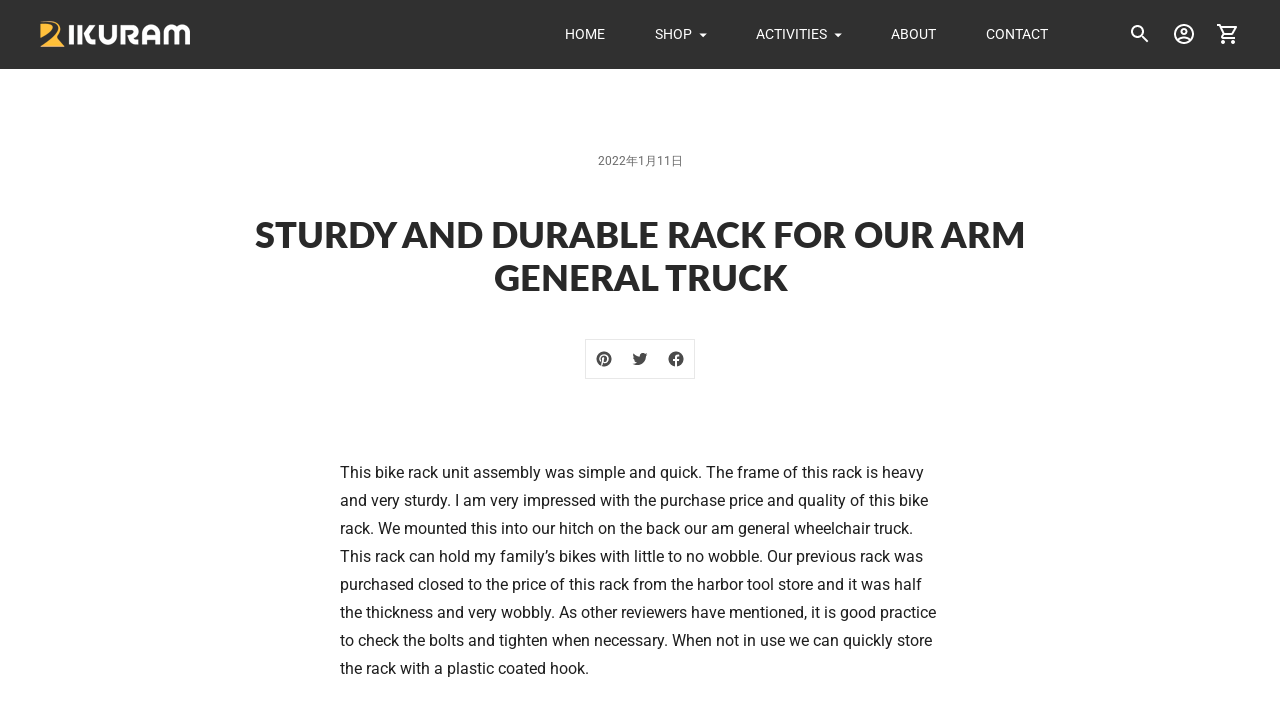

--- FILE ---
content_type: text/css
request_url: https://www.ikuram.com/cdn/shop/t/12/assets/bo-m-nav.css?v=170954188213156117111641365040
body_size: -274
content:
.contenedor-acordeon{overflow:hidden;border-radius:3px}.acordeon{width:100%;overflow:hidden}.acordeon__head{display:flex;justify-content:space-between;align-items:center;padding:.9em;border-bottom:.2px solid rgba(0,0,0,.3)}.acordeon__head:hover{cursor:pointer}.acordeon__head a{padding-right:50px}.acordeon__head--logo,.acordeon__head--title,.acordeon__head .icon{pointer-events:none}.acordeon__head--logo{width:8%}.acordeon__head--title{display:inline-block;text-transform:uppercase;font-size:.95em;font-weight:600}.acordeon__head .icon{font-size:.8em}.acordeon__body{background:#101010;height:0;transition:height .4s ease-in-out;box-shadow:0 0 6px #0003 inset}.acordeon__body__menu{list-style:none}.acordeon__body__menu li{border-bottom:.2px solid rgba(0,0,0,.3);padding:.3em}.acordeon__body__menu li a{display:block;color:#fff;text-decoration:none;padding:.35em 0 .35em 1.5em;font-size:.95em;line-height:1.2em;font-weight:200}
/*# sourceMappingURL=/cdn/shop/t/12/assets/bo-m-nav.css.map?v=170954188213156117111641365040 */


--- FILE ---
content_type: text/javascript
request_url: https://www.ikuram.com/cdn/shop/t/12/assets/bobobottomjs.js?v=136048035377718222811646376477
body_size: 16
content:
$("#w1").hover(function(){$("#di").css({"background-image":"url(https://cdn.shopify.com/s/files/1/0441/3040/2457/files/20220304-1.jpg?v=1646376414)"})},function(){$("#di").css({"background-image":"url(https://cdn.shopify.com/s/files/1/0441/3040/2457/files/20220304-1.jpg?v=1646376414)"})}),$("#w2").hover(function(){$("#di").css({"background-image":"url(https://cdn.shopify.com/s/files/1/0441/3040/2457/files/c2.jpg?v=1636299857)"})},function(){$("#di").css({"background-image":"url(https://cdn.shopify.com/s/files/1/0441/3040/2457/files/c2.jpg?v=1636299857)"})}),$("#w3").hover(function(){$("#di").css({"background-image":"url(https://cdn.shopifycdn.net/s/files/1/0441/3040/2457/files/c3-n.jpg?v=1637583637)"})},function(){$("#di").css({"background-image":"url(https://cdn.shopifycdn.net/s/files/1/0441/3040/2457/files/c3-n.jpg?v=1637583637)"})}),$("#w4").hover(function(){$("#di").css({"background-image":"url(https://cdn.shopify.com/s/files/1/0441/3040/2457/files/c4.jpg?v=1636299857)"})},function(){$("#di").css({"background-image":"url(https://cdn.shopify.com/s/files/1/0441/3040/2457/files/c4.jpg?v=1636299857)"})});var swiper=new Swiper(".bo-banner",{loop:!0,autoplay:{disableOnInteraction:!1},navigation:{nextEl:".swiper-button-next",prevEl:".swiper-button-prev"}}),swiper=new Swiper(".bo-m-top-banner",{loop:!0,autoplay:{disableOnInteraction:!1},pagination:{el:".swiper-pagination",clickable:!0,dynamicBullets:!0}}),swiper=new Swiper(".bo-m-mi-banner",{loop:!0,autoplay:{disableOnInteraction:!1},pagination:{el:".swiper-pagination",clickable:!0,dynamicBullets:!0}}),swiper=new Swiper(".bo-hot-pro",{loop:!0,autoplay:{disableOnInteraction:!1},slidesPerView:2,spaceBetween:30,navigation:{nextEl:".swiper-button-next",prevEl:".swiper-button-prev"},breakpointsInverse:!0,breakpoints:{800:{slidesPerView:4}}}),swiper=new Swiper(".cpxqpic2",{loop:!0,spaceBetween:10,slidesPerView:10,freeMode:!0,watchSlidesProgress:!0}),swiper2=new Swiper(".cpxqpic",{loop:!0,spaceBetween:10,navigation:{nextEl:".swiper-button-next",prevEl:".swiper-button-prev"},thumbs:{swiper}});let acordeon=document.getElementById("acordeon-content"),acordeonBody=[...document.querySelectorAll(".acordeon__body")];function openMenu(element){let parent=element.target.parentNode,lastChild=parent.lastElementChild,menu=lastChild.firstElementChild;if(acordeonBody.map(el=>el.style.height=0),lastChild.clientHeight)lastChild.style.height=0;else{let altoMenu=menu.clientHeight;lastChild.style.height=`${altoMenu}px`}}function getTarget(e){e.target.tagName==="DIV"&&openMenu(e)}acordeon.addEventListener("click",getTarget);
//# sourceMappingURL=/cdn/shop/t/12/assets/bobobottomjs.js.map?v=136048035377718222811646376477


--- FILE ---
content_type: text/javascript
request_url: https://www.ikuram.com/cdn/shop/t/12/assets/bobotopjs.js?v=43592065519319751251641365042
body_size: -446
content:
window.onload=function(){
var OneLi=document.getElementsByClassName('bobobox')[0].getElementsByTagName('li');
var TwoLi=document.getElementsByClassName('boboboxtwo')[0].getElementsByTagName('li');
var a=document.getElementsByClassName('bobobox')[0].getElementsByTagName('a')
 
OneLi[0].className=''
a[0].style.color='white'
for(var i=0;i<OneLi.length;i++){
OneLi[i].index=i
OneLi[i].onmouseover=function(){
var num=parseInt(this.index)
for(var j=0;j<OneLi.length;j++){
OneLi[j].className=''
TwoLi[j].className='bobohide'
a[j].style.color=''
}
OneLi[num].className='bobobj'
TwoLi[num].className='boboshow'
a[num].style.color='white'
}
}
}